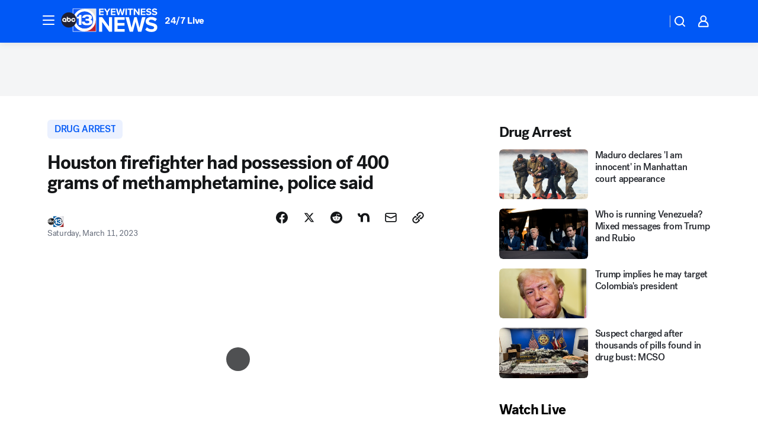

--- FILE ---
content_type: application/javascript
request_url: https://prod.gatekeeper.us-abc.symphony.edgedatg.go.com/vp2/ws/utils/2021/geo/video/geolocation/204/001/gt/-1.jsonp
body_size: 1069
content:
{"ver":"2021","device":"001","brand":"204","xmlns":"https://abc.go.com/vp2/ws/xmlns","user":{"allowed":true,"ip":"3.17.56.97","proxy":"hosting","bandwidth":"broadband","zipcode":"43230","city":"columbus","state":"oh","country":"usa","isp":"amazon technologies inc.","distributionChannel":"2","org":"amazon technologies inc.","useragent":"Mozilla/5.0 (Macintosh; Intel Mac OS X 10_15_7) AppleWebKit/537.36 (KHTML, like Gecko) Chrome/131.0.0.0 Safari/537.36; ClaudeBot/1.0; +claudebot@anthropic.com)","time":"Sun, 18 Jan 2026 12:33:02 -0500","xff":{"ip":"3.17.56.97, 18.68.21.119, 172.18.78.12"},"id":"60CAA0C0-4B72-4952-AA55-49A6F194FC6A"},"affiliates":{"affiliate":[{"name":"WSYX","logo":"https://cdn1.edgedatg.com/aws/v2/abc/Live/video/13877091/1ba6f58005365daed202fccf8ab4df07/284x160-Q75_1ba6f58005365daed202fccf8ab4df07.png","dma":"COLUMBUS, OH","rank":"34","id":"WSYX","event":{"url":{"callback":"event_flat_file","value":"https://liveeventsfeed.abc.go.com/wsyx.json"},"refresh":{"unit":"second","value":"300"}}}],"count":1},"server":{"time":"Sun, 18 Jan 2026 17:33:02 +0000"}}